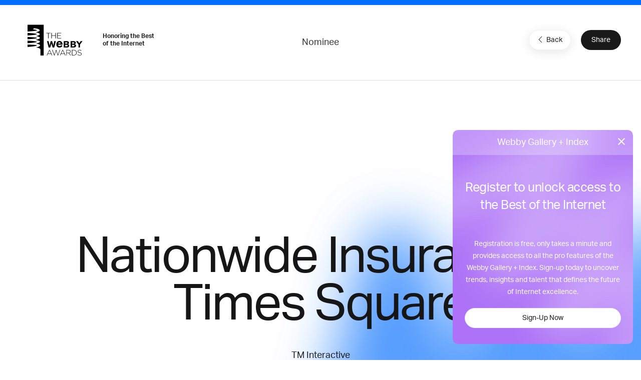

--- FILE ---
content_type: text/html; charset=utf-8
request_url: https://www.google.com/recaptcha/api2/anchor?ar=1&k=6LcC5f8qAAAAAN7E3g2z0N_EoPq3Vri8uXzTmFiO&co=aHR0cHM6Ly93aW5uZXJzLndlYmJ5YXdhcmRzLmNvbTo0NDM.&hl=en&v=TkacYOdEJbdB_JjX802TMer9&size=invisible&anchor-ms=20000&execute-ms=15000&cb=m8ut70anujvj
body_size: 45141
content:
<!DOCTYPE HTML><html dir="ltr" lang="en"><head><meta http-equiv="Content-Type" content="text/html; charset=UTF-8">
<meta http-equiv="X-UA-Compatible" content="IE=edge">
<title>reCAPTCHA</title>
<style type="text/css">
/* cyrillic-ext */
@font-face {
  font-family: 'Roboto';
  font-style: normal;
  font-weight: 400;
  src: url(//fonts.gstatic.com/s/roboto/v18/KFOmCnqEu92Fr1Mu72xKKTU1Kvnz.woff2) format('woff2');
  unicode-range: U+0460-052F, U+1C80-1C8A, U+20B4, U+2DE0-2DFF, U+A640-A69F, U+FE2E-FE2F;
}
/* cyrillic */
@font-face {
  font-family: 'Roboto';
  font-style: normal;
  font-weight: 400;
  src: url(//fonts.gstatic.com/s/roboto/v18/KFOmCnqEu92Fr1Mu5mxKKTU1Kvnz.woff2) format('woff2');
  unicode-range: U+0301, U+0400-045F, U+0490-0491, U+04B0-04B1, U+2116;
}
/* greek-ext */
@font-face {
  font-family: 'Roboto';
  font-style: normal;
  font-weight: 400;
  src: url(//fonts.gstatic.com/s/roboto/v18/KFOmCnqEu92Fr1Mu7mxKKTU1Kvnz.woff2) format('woff2');
  unicode-range: U+1F00-1FFF;
}
/* greek */
@font-face {
  font-family: 'Roboto';
  font-style: normal;
  font-weight: 400;
  src: url(//fonts.gstatic.com/s/roboto/v18/KFOmCnqEu92Fr1Mu4WxKKTU1Kvnz.woff2) format('woff2');
  unicode-range: U+0370-0377, U+037A-037F, U+0384-038A, U+038C, U+038E-03A1, U+03A3-03FF;
}
/* vietnamese */
@font-face {
  font-family: 'Roboto';
  font-style: normal;
  font-weight: 400;
  src: url(//fonts.gstatic.com/s/roboto/v18/KFOmCnqEu92Fr1Mu7WxKKTU1Kvnz.woff2) format('woff2');
  unicode-range: U+0102-0103, U+0110-0111, U+0128-0129, U+0168-0169, U+01A0-01A1, U+01AF-01B0, U+0300-0301, U+0303-0304, U+0308-0309, U+0323, U+0329, U+1EA0-1EF9, U+20AB;
}
/* latin-ext */
@font-face {
  font-family: 'Roboto';
  font-style: normal;
  font-weight: 400;
  src: url(//fonts.gstatic.com/s/roboto/v18/KFOmCnqEu92Fr1Mu7GxKKTU1Kvnz.woff2) format('woff2');
  unicode-range: U+0100-02BA, U+02BD-02C5, U+02C7-02CC, U+02CE-02D7, U+02DD-02FF, U+0304, U+0308, U+0329, U+1D00-1DBF, U+1E00-1E9F, U+1EF2-1EFF, U+2020, U+20A0-20AB, U+20AD-20C0, U+2113, U+2C60-2C7F, U+A720-A7FF;
}
/* latin */
@font-face {
  font-family: 'Roboto';
  font-style: normal;
  font-weight: 400;
  src: url(//fonts.gstatic.com/s/roboto/v18/KFOmCnqEu92Fr1Mu4mxKKTU1Kg.woff2) format('woff2');
  unicode-range: U+0000-00FF, U+0131, U+0152-0153, U+02BB-02BC, U+02C6, U+02DA, U+02DC, U+0304, U+0308, U+0329, U+2000-206F, U+20AC, U+2122, U+2191, U+2193, U+2212, U+2215, U+FEFF, U+FFFD;
}
/* cyrillic-ext */
@font-face {
  font-family: 'Roboto';
  font-style: normal;
  font-weight: 500;
  src: url(//fonts.gstatic.com/s/roboto/v18/KFOlCnqEu92Fr1MmEU9fCRc4AMP6lbBP.woff2) format('woff2');
  unicode-range: U+0460-052F, U+1C80-1C8A, U+20B4, U+2DE0-2DFF, U+A640-A69F, U+FE2E-FE2F;
}
/* cyrillic */
@font-face {
  font-family: 'Roboto';
  font-style: normal;
  font-weight: 500;
  src: url(//fonts.gstatic.com/s/roboto/v18/KFOlCnqEu92Fr1MmEU9fABc4AMP6lbBP.woff2) format('woff2');
  unicode-range: U+0301, U+0400-045F, U+0490-0491, U+04B0-04B1, U+2116;
}
/* greek-ext */
@font-face {
  font-family: 'Roboto';
  font-style: normal;
  font-weight: 500;
  src: url(//fonts.gstatic.com/s/roboto/v18/KFOlCnqEu92Fr1MmEU9fCBc4AMP6lbBP.woff2) format('woff2');
  unicode-range: U+1F00-1FFF;
}
/* greek */
@font-face {
  font-family: 'Roboto';
  font-style: normal;
  font-weight: 500;
  src: url(//fonts.gstatic.com/s/roboto/v18/KFOlCnqEu92Fr1MmEU9fBxc4AMP6lbBP.woff2) format('woff2');
  unicode-range: U+0370-0377, U+037A-037F, U+0384-038A, U+038C, U+038E-03A1, U+03A3-03FF;
}
/* vietnamese */
@font-face {
  font-family: 'Roboto';
  font-style: normal;
  font-weight: 500;
  src: url(//fonts.gstatic.com/s/roboto/v18/KFOlCnqEu92Fr1MmEU9fCxc4AMP6lbBP.woff2) format('woff2');
  unicode-range: U+0102-0103, U+0110-0111, U+0128-0129, U+0168-0169, U+01A0-01A1, U+01AF-01B0, U+0300-0301, U+0303-0304, U+0308-0309, U+0323, U+0329, U+1EA0-1EF9, U+20AB;
}
/* latin-ext */
@font-face {
  font-family: 'Roboto';
  font-style: normal;
  font-weight: 500;
  src: url(//fonts.gstatic.com/s/roboto/v18/KFOlCnqEu92Fr1MmEU9fChc4AMP6lbBP.woff2) format('woff2');
  unicode-range: U+0100-02BA, U+02BD-02C5, U+02C7-02CC, U+02CE-02D7, U+02DD-02FF, U+0304, U+0308, U+0329, U+1D00-1DBF, U+1E00-1E9F, U+1EF2-1EFF, U+2020, U+20A0-20AB, U+20AD-20C0, U+2113, U+2C60-2C7F, U+A720-A7FF;
}
/* latin */
@font-face {
  font-family: 'Roboto';
  font-style: normal;
  font-weight: 500;
  src: url(//fonts.gstatic.com/s/roboto/v18/KFOlCnqEu92Fr1MmEU9fBBc4AMP6lQ.woff2) format('woff2');
  unicode-range: U+0000-00FF, U+0131, U+0152-0153, U+02BB-02BC, U+02C6, U+02DA, U+02DC, U+0304, U+0308, U+0329, U+2000-206F, U+20AC, U+2122, U+2191, U+2193, U+2212, U+2215, U+FEFF, U+FFFD;
}
/* cyrillic-ext */
@font-face {
  font-family: 'Roboto';
  font-style: normal;
  font-weight: 900;
  src: url(//fonts.gstatic.com/s/roboto/v18/KFOlCnqEu92Fr1MmYUtfCRc4AMP6lbBP.woff2) format('woff2');
  unicode-range: U+0460-052F, U+1C80-1C8A, U+20B4, U+2DE0-2DFF, U+A640-A69F, U+FE2E-FE2F;
}
/* cyrillic */
@font-face {
  font-family: 'Roboto';
  font-style: normal;
  font-weight: 900;
  src: url(//fonts.gstatic.com/s/roboto/v18/KFOlCnqEu92Fr1MmYUtfABc4AMP6lbBP.woff2) format('woff2');
  unicode-range: U+0301, U+0400-045F, U+0490-0491, U+04B0-04B1, U+2116;
}
/* greek-ext */
@font-face {
  font-family: 'Roboto';
  font-style: normal;
  font-weight: 900;
  src: url(//fonts.gstatic.com/s/roboto/v18/KFOlCnqEu92Fr1MmYUtfCBc4AMP6lbBP.woff2) format('woff2');
  unicode-range: U+1F00-1FFF;
}
/* greek */
@font-face {
  font-family: 'Roboto';
  font-style: normal;
  font-weight: 900;
  src: url(//fonts.gstatic.com/s/roboto/v18/KFOlCnqEu92Fr1MmYUtfBxc4AMP6lbBP.woff2) format('woff2');
  unicode-range: U+0370-0377, U+037A-037F, U+0384-038A, U+038C, U+038E-03A1, U+03A3-03FF;
}
/* vietnamese */
@font-face {
  font-family: 'Roboto';
  font-style: normal;
  font-weight: 900;
  src: url(//fonts.gstatic.com/s/roboto/v18/KFOlCnqEu92Fr1MmYUtfCxc4AMP6lbBP.woff2) format('woff2');
  unicode-range: U+0102-0103, U+0110-0111, U+0128-0129, U+0168-0169, U+01A0-01A1, U+01AF-01B0, U+0300-0301, U+0303-0304, U+0308-0309, U+0323, U+0329, U+1EA0-1EF9, U+20AB;
}
/* latin-ext */
@font-face {
  font-family: 'Roboto';
  font-style: normal;
  font-weight: 900;
  src: url(//fonts.gstatic.com/s/roboto/v18/KFOlCnqEu92Fr1MmYUtfChc4AMP6lbBP.woff2) format('woff2');
  unicode-range: U+0100-02BA, U+02BD-02C5, U+02C7-02CC, U+02CE-02D7, U+02DD-02FF, U+0304, U+0308, U+0329, U+1D00-1DBF, U+1E00-1E9F, U+1EF2-1EFF, U+2020, U+20A0-20AB, U+20AD-20C0, U+2113, U+2C60-2C7F, U+A720-A7FF;
}
/* latin */
@font-face {
  font-family: 'Roboto';
  font-style: normal;
  font-weight: 900;
  src: url(//fonts.gstatic.com/s/roboto/v18/KFOlCnqEu92Fr1MmYUtfBBc4AMP6lQ.woff2) format('woff2');
  unicode-range: U+0000-00FF, U+0131, U+0152-0153, U+02BB-02BC, U+02C6, U+02DA, U+02DC, U+0304, U+0308, U+0329, U+2000-206F, U+20AC, U+2122, U+2191, U+2193, U+2212, U+2215, U+FEFF, U+FFFD;
}

</style>
<link rel="stylesheet" type="text/css" href="https://www.gstatic.com/recaptcha/releases/TkacYOdEJbdB_JjX802TMer9/styles__ltr.css">
<script nonce="OprwjMUttMpZFQysLRP9-g" type="text/javascript">window['__recaptcha_api'] = 'https://www.google.com/recaptcha/api2/';</script>
<script type="text/javascript" src="https://www.gstatic.com/recaptcha/releases/TkacYOdEJbdB_JjX802TMer9/recaptcha__en.js" nonce="OprwjMUttMpZFQysLRP9-g">
      
    </script></head>
<body><div id="rc-anchor-alert" class="rc-anchor-alert"></div>
<input type="hidden" id="recaptcha-token" value="[base64]">
<script type="text/javascript" nonce="OprwjMUttMpZFQysLRP9-g">
      recaptcha.anchor.Main.init("[\x22ainput\x22,[\x22bgdata\x22,\x22\x22,\[base64]/SFtmKytdPWc6KGc8MjA0OD9IW2YrK109Zz4+NnwxOTI6KChnJjY0NTEyKT09NTUyOTYmJnYrMTxMLmxlbmd0aCYmKEwuY2hhckNvZGVBdCh2KzEpJjY0NTEyKT09NTYzMjA/[base64]/[base64]/[base64]/[base64]/[base64]/[base64]/[base64]/[base64]/[base64]/[base64]/[base64]/[base64]/[base64]\\u003d\\u003d\x22,\[base64]\\u003d\x22,\x22bFdqTV7ChlDCjgbCocKfwoLDkcORO8OrV8OtwokHMsKFwpBLw4Z7woBOwoF0O8Ozw7jCjCHClMK0VXcXLsKhwpbDtAtDwoNgR8K3AsOnQxjCgXRELlPCuj5hw5YUcMKwE8KDw5jDnW3ClRzDgMK7ecOMwoTCpW/CklLCsEPCrzRaKsKQwpvCnCUKwr9fw6zCuFlADX4OBA0JwpLDozbDiMOjSh7Cs8OQWBdEwrw9wqNJwoFgwr3DnVIJw7LDug/Cn8OvL3/CsC4fwozClDguE0TCrDYucMOEV3LCgHEnw5TDqsKkwqgddVbCtGcLM8KvL8OvwoTDlTDCuFDDrsOmRMKcw4LCi8O7w7VCCx/DuMKobsKhw6RVKsOdw5sxwo7Cm8KOMcKBw4UHw5IBf8OWT3TCs8O+wqtNw4zCqsKNw53Dh8O7KTHDnsKHGi/CpV7Ck2LClMKtw70WesOhdlxfJS5mJ0E4w7fCoSELw4bDqmrDlMOGwp8Sw7LCj24fLBfDuE8FPVPDiAslw4oPOjPCpcOdwpfCtSxYw4llw6DDl8KNwpPCt3HCk8OIwroPwozCn8O9aMKmEA0Aw6IbBcKzXsK/Xi54SsKkwp/CjxfDmlpew4pRI8K6w5fDn8OSw4dTWMOnw6bCk0LCnlU+Q2Qiw5tnAmnChMK9w7F1MihIdGEdwptww6YAAcKbNi9VwrESw7tiYhDDvMOxwqxVw4TDjn5eXsOrQ21/SsOuw4XDvsOuA8KNGcOzccKww60bK1xOwoJEG3HCnTvCh8Khw64ewqcqwqsbIU7CpsKGTRYzwqjDmsKCwokWwpfDjsOHw5xHbQ4Cw6ICw5LCksKtasOBwpdxccK8w5hbOcOIw7tKLj3CpVXCuy7CosKoS8O5w5jDgSx2w6s9w40+wq1Sw61Mw7pcwqUHwo7CuwDCgh/CigDCjlFywotxTcKwwoJkGQJdERU4w5NtwpAlwrHCn0JqcsK0ScKeQ8OXw5nDsWRPLsOYwrvCtsKMw4rCi8K9w6PDg2FQwq4vDgbCqcK/[base64]/Ds0LCnFPCucKROMOmw592CsKGw6BVW8Opw7FZJ1Yfw5BkwoPCrMKGw4fDncOjbCo/XsOXwqrClmXClcO8HcKmwqzDj8ORw4vCgR3DlMOCw4liDcOZOm47JcK7In7DrHMTf8OYBcKFwp5rA8OKwoXDmztxC1cpw70HwrLCisO0wr/Co8Kce112cMKlw5YewqvCtHReesKtwrTCl8KmLyBSDMONw69gwq/[base64]/YxUKO8K3KcKZG2MrwrTDtMOPccORdjo8w7rCpmnCvGVfHsOqbAF7wqjCtcOUw4vDqXxZwqdWwo7DgnLCmAnCg8OMwpzCqyJDTMOiwpfClA7DgC07w7tawqzDkcOlLzZtw5gMwr/Ds8OHwoFBIGnDi8OyAsOpMMKuA34/fCMLA8Osw5cdFzfClMOzSMK7bsOrwr7CqsOfw7dDMcKBVsK/ZjMRRcKnasOHK8KuwrZKGsOBwq7CucOLWHrCln3DoMKdScKTwow6wrXDncKnw6/DusKHKmHDo8OGEHHDm8O0w7/Ci8KcRXPCvMKresK4wrUwwqzCnMK/TUXCrXp5bMKKwo7CuCfDo2FdNW/Dr8OWTULCv2DCkMOQBDUeFWPDpjzCjMKQfybCrWfDtMOsfMKAw5pQw5jDhsOSwqhQw57CslJ5wrDDoU/[base64]/QMKwWcOkasO8OcKtw4PCgH1Ow6F4Um8dwq5/wpI4NHMZKMKmBcOTw7jDn8KZB1LCnxZHUi/DoC7CnGzCgsK/ZMK6d0nDsRFrV8K3wq/Dh8KBw4w+fEtDwr44QQjCrERDwotRw5tuwobCmV/[base64]/[base64]/DlWBywoNVw7bDrC/CnyMzVxs/[base64]/[base64]/Cq3/CuE1Ww41VwonDjWXCoQDCj3rDiMKMFMORw55XfMOYHkrDt8Ocw6HCr0UiOMOmwrzDiUrCl214McKhRlTChMONLQvCrTPDjcKTEcO+wqJ4HjjClhvCpChlw7vDk0DDs8OjwqwAMgZwRCd/KRsFA8Okw5AFeGnDk8Opw7jDiMONw6rDmWTDuMKhw5bDrMOZwq0TYXXCpkwHw4nDisO3D8Ohw5rDnT/[base64]/DpiHDgMOUdn1+dMOSLcOLwph4wobCo8K2Pkx7w4XCjnRewoMfAMO+ax4cLAoCecKAw57Dl8OTwpzClsOow69wwpRAZCLDucKBRUvCkBhtwpRJUcKFwpLCv8KEw7TDjsOfw5ICwpgAw6rCncKGdMKSwoDDqw9/FXfDncOzwpVKw78AwrgmwqnCqAcaSBpgBlN+YcO/[base64]/[base64]/CnsOlw5TCiMOiXzkPXcO1w7PDsMORw5nCisO6Dl3DjV/Dn8O1JcKww6Uiw6LDgMOBwp8DwrNtUW4Rw7fCmcKNUMO2w4MbworDk3vCoS3ClMOew4nDmMOYSsK8wr0FwrfCu8KgwpVuwpjCujvDoRjDiVUWwqzCmVfCsyEwXcKsXcOLw51Sw4nChMOSZcKUM3dFWsOhw5jDtsOBwpTDlcKgw57Co8OCK8KFbR3Co0/Cj8OZw7bCo8Odw7bClcKHAcOcw5oqTE18KlLDhsKhMMOowpx+w7gjw73DucONw7Auw7rCmsKAcMOlw7ZXw4YFC8OwaxbCiHHCu1sUw4/[base64]/RMOdw7vCh8K1KkjDtEDDhH/DhEEoK3nDu8Kcw5JTAFjCnFNxL3YcwqFQw6bCkQh9R8Ozw4JZJ8OhQABww40mZcOKw6Umwod+Bkh4ccOzwr96Wk7DgsK9E8OLw5EiHsOTwpoPdHLDrFzCkTzDhgvDnlp4w4cHesO6wr8Rw6kwaG3Cq8OwB8K6w6/Dv3vDiwlew7XDsnLDnHrCvcK/w4bCqSlUU3HDsMOAwrFjw4h3KsKhbHnCmsKnw7fDqDtRXUTCgMOhwq1rPHbDssO/wq8MwqvDvMOQWydgQcKBwo5TwqLCksKjeMKnw7XCp8Knw7hGWWZewpzCnw3Cg8KYwqnCusKuN8OMwrLCgT9rw4XCtngQwoDCvnQqwqQIwoLDh10LwrEmwp/Cr8ODfSbCt0DChynCowIdw7TDm0nDpjnDhknCoMKRw7bCiUczV8OgwovClBVKw7XDnT3Cn37DhcOtPMOYUS7CrcKQw7DDgHrCqBspwrtXwqPCs8K7EsKJccOUe8KdwqVew61yw50Iwqx0w6zDj1vDjcKvwo/[base64]/DkT/Dr8OOJcKbwrXCu8Ohwrtrw57Crm/[base64]/Dox92UVsUw5FNw7TDhcOiN8K6w43Cu8K5L8O6L8O4wrtbw7bCpG8EwoNTwpZXEsOXw6DDj8O9b3nCk8OAwot9M8Olw6jCgMOPVMO4w65dNjnDpwM2w7XCtjrDl8OfHcOFNUNPw5nCmy8Xwq5mRMKADE/DpcKFwqMgwoHCh8KbUcOjw50xGMK4IcOVw5cQw6Rcw4vCo8ODwr8jwq7Ch8K+wqzDj8KuCsO1wq4jSVVqasKqTijChmjCkQrDpcKGSmspwpRdw7Q8w73CjXdOw6jCtMK/[base64]/[base64]/DgRwDOcKjN8ObwqTDshdVNsOiw6NYFD7DosODw5fDncKtD192w5nCrGvDmUA7wpd6woh0wp3Dg04sw4wcw7FGw5zCv8OXwqFTOlEpMnVxNnLDqDvCksOawoM4w5xHBcOuwq9NfmFGw5EMw7/Dn8KIwr41B2DDocOtFMOJQ8O/w5DCmsOYRk7DpyEDAsK3WMONwqfConIOLSEkAsKYSsKiHMK1wpppwq/[base64]/[base64]/KxjDoyfCozABw5TCgF5+w67Dlxosw77DqA45VTtqLnzCocOHUTMtKsKCYQoOw5dzHi47ZGViG39hwrTDqMK7wr3CtmnDpywww6U7w5LCjWfCk8O9w6EYPiY+N8Ojw77Cn01vw7PDqMKdQA7CmcOcA8Kqw7QAwq3Dmz0wVjQsPW/CvGpBJsOswqUcw7EmwqJvwrXCssOBw7VbV1AxOsKgw5YTK8KKZcOJBRjDvnUrw53CgV/DocK1V3TCpcOBwpzCtUYnw4nCn8OCZ8KhwrrDknRbDyXDosOWw5fCm8OpZTJbSUkVV8KBw6vCqcKIw5zDgEzDrCPCmcKDwpjDhAtwQcKZOMKlKn8MXsOrw79hwppOYyrDt8O+E2FSBMKyw6TClBthw6g2GyVgXgrCgj/CvsKpw6nCtMOhJA3CkcKsw4DDjsOpF218cl7DqsOgMlLCjj9MwqBnwrUCSl3DnMKdw5t+STBXXcKrwoNlDsOgwplubDQmITDDt0oafsOrwq1nwpLCilHCncO3wqxPd8KgQVh5JlA/wr7Dj8OSWcKSw5HDqRFuYWbCqlIGwopOw7HCjGFcYzdswp7CihMdaSE4IsOnAcObw489worDukLDpzZTw6/[base64]/Cp8O4w5bDqcKtMcOAXMKCaEZnw4p5wrvCjFImPcOeXUXDo3/[base64]/IsKRcXbDrMKAZsONwrnCogLDq8O2F8K3UEfChTjDpsOcKzLCvAvDlcKXc8KddlsjTkVQKlXCl8KIw4kMwqFheiFEw7nCncK2w5fDrsK8w7/Csi5nCcOFJEPDtExcwoXCvcOBScOlwpvDqRHDg8Khwrp/[base64]/DkxHDi8K/WyTCisOrw68UJcObFMOUWWrCvx0PwrXDigXCkMKSw7LDiMO4H0Z6wrxMw74tMMKtDcO4w5TCh2VHwqLDjD9Nw7zDqW/CjmIJwoEsXsOXRcKQwqNgLhXCiTcZKMKCPkrCjMKfw65twosGw5wmwp/CiMK9w4PCmR/DuXtHGMKafyVpW2/CpkJKwqHChyrCncOlNyINw4MUHkdlw7/CgsOeIFXDjXIuUMONKcKYF8KMMsO9wo4owrTCridPb0LDtkHDnCHCsl5OcMKCw5FfD8OODncCwpPCo8KRKEdXU8KdOcKNwqDCgw3CrwgIGnxNwp3CtG3DnUDDmFR/GUZsw43CmhLDtMO8w6pyw411QiRWw44ZTj56LcOnw6sVw7MDw4VnwozDgcKvw7bDqUXDtgXDrMOVcmNKHU/CgMOpw7zClkbDg3BZRGzCjMOXX8OJwrE/asKhwqjDjMKmK8OoZsKdwpc2wp1Nw7lewp3CsEvCklwWZcKnw6ZSwq48EVJ4wqIjworDo8Kmw47DgkB9PsK0w4bCsGl0wr7DpcORc8OwVF3ChSDDiCvChMKgfGTCo8OVWMOewptFfUgUSBfDvcOrZz7DiVkYfxdGOA/Cp03CosOyFMObf8OQCHnDuGvChiHDvAhKwqowSsOWasO+wp7CtRg/[base64]/CnB3Dg8K1aXrDmjLDqUTCrsKww4lkQcK/wqHDssOcNsOfw4vDncONwqtGwoTDosOqIWsNw4rDlCM9ZwHCjMKfHcOlNS0NXcKiO8KXZHk6w64jHxzCkzXDk3XCpMKPXcO6IcKJw55MbE1lw59vCMOyXRAlTx7CoMOow7ADDXkTwolfwr/DgBfDrsOjw77DnHU9ezUsfEk5w7Iwwr13w40qJcOxf8KVdMKxTQ0kOx/DqiMjecOrHBwFwqPCkiZkwoTDsU7CpErDmcKkwrnCpcKXG8OHS8KqanXDsC7CgsONw7XDicKeBwXCv8OcTsK8w4LDjAHDs8K3ZsKrEEZZbgMnJ8OawrbDsHHCmcOeEMOcw4LCmF7Do8KQwpd/wrcKw7cLGMKeMC7Dg8Kjw77CgcOpw50ww5B3CjPCqFEbacKNw4/CsGTDnsOsZMO+T8Khw6R+w6/DtVrDjRJ2YsKqX8OpImVXPMKdUcO5wqwZG8O1dnvDl8OMw4nDvcONSX/DsxI+FMKAdlHDnMKRwpQJw5BdfgNDYcKSHcKZw5/Du8ORw4XCm8OWw7vCrVzCtsK0w65RQwzCuG/[base64]/w5rDv8O/SMOpcG0ARRrCsUAvw7Z5wonDglfDvTvCnMO8w6HDj3PDgsOpRD7DlBt0wq8gacOTJF3DrVvCqXRQOMOlCSHCmBB0w6zCgSw8w6TCjF7Dkm5qwqR/[base64]/WCNmw4gHQjNdPMK5bkbDhkZ5AE9fw5FcYMKxdwzDok3DlnRaTTTDp8Kwwq9AblrCsXzDsG7Dt8OCOcOlTMOXwoN9IcKaa8KSwqAmwqHDjThWwoArJsO3wqjDt8OnQ8O0W8OpSRHCuMKTH8Opw4w/wo9TIGcQWMKxwqvCgkTDrH7Dt2TDicOewosqwrVswqLClGNpLEJSw7RlKjbCoScTTT/CqzzCgFMaKDAIXVHCncK8DMKfcsK0wpjCl2PDgcOGTsKZw6hhSsKgHg/CvMKgMFxhM8OONUHDpMK8dy/CiMKnw5vCksO7JcO6F8OYWFtHRy3DtcKlZUDCkMKEwrzCocKybnjCqltPVsKLJXjDpMOVw6wmcsKJw6pcUMOcEMKEwqvDo8KQwrDChMOHw6pub8Kuwqg0BhAAwr/[base64]/DshrDsWBjPMKmw4vCvcOVw7bDs8KlGsK/w4rCsgDDp8O/wqTDhjU/AsObw5dJwrIww75EwrcRw6ltwpNqWAJJR8OTT8OHw4lkXMKLwp/DtsKiw5vDssKaJ8KQJ0fCusOYcHR8P8KiISHDocO5P8KINCUjE8OyIyYNwqrDjmQ+RMKMwqMqw6zCt8OSwpXCqcOrwpjCuBvChALDicKsJC8SGAUKwqrCvWrDvUDCryDCjsKww4cbwoN6w69RXDFbTh/[base64]/ChMKYTcOew4Iuw7Z8wq7DuTwrBA7Cv0bCtcOww7/Cn0HCt38UaF89HsK/[base64]/Cox9/wpoTJjDDicO9w4XCgUhIw5h+w5vCiCnDryRgw6fCmGzDn8KAwqE/WMKyw77Dn0rCoDnDgsKdwr8vYWQdw5MbwrYTbsOFPsOWwqXCsxvCjmPCv8KeSjwwVMKvwrPCrMOVwrDDvcKkHTMHXR/Dui7DoMKTHmwRU8KMd8Ohw77DrMOXdMK0w6kSRsKwwppDCcOvw4DDikNWw4vDq8KAb8OUw7x2wqRiw4rCl8OtU8KLwoBuw7HDrsObK1zCk2ZIwoLDiMO6YhnDgQvCusK/GcOmfTXCncKDT8OvXQoYwohnC8K/UCQzwpcNKBo8wqhLwodqJcOSWMO3w7waW1TDvQfCjDsDw6HDmsKiw5IVIsKSw47CtxvCrg3DnXNXFsKAwr3CgjvCocKtA8KDP8Kiw49kw7tEAW4CAl/Dt8KgGi3DtcKvwqjCqsOjZ2lyU8Ogw6EVwpnDpWVlR1pLw6EFwpAIGWoPfcO5w5N1A33Co0fDtQI7woPDjsOew6YLwqbDmBUVw4LCmMKZOcO2MiVmYVozwq/DkBXDmSo6Fz3CoMO9FsKMwqUqw415YMKYwobDjF3DqzMhwpMnYsOXAcK5wp3Ckw9Mwq8mICnDhMKuw7HDk1zDsMOvwr4Jw6AKUXPCjnYHUXHCiVTClMKyWMOJdsKQwo/ChcOQwrFeCcOowq95YEzDl8KEOTzCozpZG0HDjsOYw7TDqsOQw6Rvwp/CssKlw7Jew6ZKw6kRw4rCvx9Kw7g5w4gkw5gmS8K5XMKObsKYw7YzCsKmwrpYfMO0w7kPwqhKwpo6w5/CncObPcK7w4fCoS84wqpcw54fdSx5w5fDnsKzwo7CpBnCgsOxHMKZw4EbEMOfwr9hYGLCk8Okwp3CpR/Cv8KtPsKaw7XCuG3Cs8KIwog8wrHDkCZaYAkIc8OOwotBwo3CqMKdR8O7wozCh8KfwoHCrsKPBQwiGMKwI8K5NyQ7DV3CjnNKwoE9E0zDu8KMF8OkEcKrwrEHw7TCniBGw5LCgcKFO8OtCATCq8KhwoVZLi7CvMOzGHQ9wpdVK8O/[base64]/DpQ9PwoRcw4jCihzDqEhmFcK8wphvGMOUHsKdMMKLwoosw7rDtD7Cv8OeNk4tTHbDqULDtjlMw7QjQcOhMD99acOyw6rCt3hfw71zw6bCmVxFw4DDtzUlJx3DgcOkwrhnAMOBw7rDnMOowo59E0/DgGcbMUgjPsKhH20AAGnClsKZFWBcQQ9sw5fCnMKswp/CjMO9UkU6GMKUwpwEwpA2w73DtcKHJw7DghFsRsOIXzDClsK/LgHCv8OZC8Kbw5h4wo/DsBLDmm/CuR3CsX7CnRjDr8KQKgMuw5xsw6IkJ8KeTcKuOS1yFDfChnvDrRjDiF7DjkPDpMKMwqdzwpfCo8OqEnTCohrCqMKDLwDCm0LCssKZw7IGUsK9OEslw7fCk2PDmzTDjcKqRcOdwo/DpDM+a3fChAfDgGPDigJeZXTCucOXwplVw6TDisK0YTPCpyYaGkfDjMK0wrbDqlbCuMOxBRbDq8OuW35Fw5dvwonDtMK0MB/CtcO1Nzk4c8KcIhPDmBPDhcOQMUbDqxYKK8OMwpPCnsKkKcKRw6fDrV9FwoVFwp9SOXjCosOmK8KzwpFTPUl7OgxkLMKIJyZZWibDvzpcPRNkwrrCrALClcOaw7DDncOLwpQtDS/ClMK+w7kMSB/DtcOZUDVXwpRWfjgYLcKowozCqMKSwptdw58VbxrChGZyEsKtw4d6X8Oxw7Eew7UsXsKMwrdwMR0EwqZFdMKZwpdvwpXClsObOXLCjMKmfAkdw7sEw5NJdQfCksOzbW3Duw1LHhg7ISlMwox2GGDDtgrCq8OyJgBSIMOjFMKNwr1megjClHHCqncAw64hRn/DnsObw4TDuzPDiMOfIcOgw7R+GwdMKDHCkDgYwpPDo8OJIxPDiMKhPihfJ8OEwqTDgcO/w7rDgkrDssObLQrDnsO+wpwXwrrDnjbCkMOfJsO5w6MQHkIwwqDCmhB1TR7DrwwgbhURw6Jaw4bDnsOYw4gvEiE2NA8/wrbDoRrCqEwYHsK9KgrDrcOZYBDDpDPDosK6ehhlVcKuw5nDpGYsw6rCsMO/[base64]/[base64]/Cj2HDi2tKw6ZZw4scL3jCnVHCphEoE8Otw71yWGHDjsO3TMKaE8KiecKYF8O/w6HDoWDCvFPDoDFBGcKsQ8KdN8O8w5NrJAAow5R0TwdhfMOVZTYTDsKIU0EHw5PCshAKMiFCKMKhw4EcSVzCr8OlF8OSwo/DsglVZsOPw4wiLcO7PRNfwppTdSfDgcOUYcOvwo3Dk1rDjDgPw4BLWMKZwrPCrW1yQcOhwrNxFcOgwotCwq3CssKtFzvCrcKESEzCqCo/w5UfdsODQMObHcKMwqYUw5LDrhV/w4EMw5siw6Iyw4ZibMK/[base64]/CpsKdAi4obxwmDnLCs8O7dyvDmnfCrV45WMOewoXCn8OsLEJnwpY/woHCsA4TVGzCl0Yxwq97wpNnVmkRb8O0wo/[base64]/wqQ7w6McSsOZwogYw5VjDMOkwrTCqlXCkMKYw7nDs8OCNsKpdcOKwolhGcOHDMOncybCh8Onw47Dig7CnMKow5IZwp/Cq8K4wobCkVApwojDrcOiQ8OAZ8OwPcO4OcOCwrJMw53DnMOqw7nCj8O4woDDjcObYcKHw5oDw5ctKMKbw6w/wonDqTsCBXIqw7l7woZwEyFZGsOMwpTCq8KOw63DgwTDgwNrNsO7JMOHRsKuwq7CjcO/T0rCoE8PEw3DkcOUbsOuEWgjXMORQAvDjcOONsOjwqHCpMOxaMKfwrPDpDnCkQbDqRjCoMOxwpDCi8KlMVFPGn1uRE/[base64]/DnMOWHH/Cs8OZwrheeMK6wqrDssORaMOLYsKiwpXCtMKCwpjDsRhzw7PCl8KISsOgUsKmYsKfMUbCj03DjsKVFMOoOmlewqVPw63DvFHDvktMDsKMLj3CpGgQw7k5Um7CunrCr3jDklHDjMO8wqnDp8OXworDuQfDvSLCl8O+wrl/LcKvw4I2w7DCrk5AwoNYJ2rDuh7DqMKZwqEnJnzCoCXDt8KxY3PDhngwLF8iwqZXN8Kiwr7Cq8KuOMOZBCJYPA0zwpoTw4vCo8Oke1ByTcOrw61Iw4kDWC8gLUvDncKrGgMXfCXDqsOJw4LChHDCjMOzJzxFNFLDqMOVBEXCucKtw57Cj1vDqyQ/I8KNw4h3w4DDvhghwqDDrQ1zCcOOw4Zjw69hw4t6U8K7RcKDLMODTsKWwp0Kwp4Dw48AX8OYIsOELMOKwoTCt8KgwoLDsjRQw77DlmETAMKqecOEYcKqeMO2DjhdQMOQwojDqcOAwozCg8K7WHpUWMKeRGFzw67Du8O+wpPCvsO/DMOVJiluZjBtS1VUdsOqbsKfw5rCrMKEwq1Vw5zCusOGwoZjPMOdf8OqUcOTw5U/wpvCicOlw6PDrcOswqAYFkzCpWXCnMORTnHDqMKQw73DthXCv2HCnMKiwr5ZJsOQdMOnw7/Co3LDqTBFwo7Dh8OVZcO1w4DDssO1w6R9PMOZw5TDpsOCBcKDwrRwQsKvXg/CkMKkw6DCvR8zw7zDosKvaFrDjkrDsMKCw4lIw6w/CMKjw7tUWsOfXDvCh8KBGjnCl3TDgl55bsKfNXrDr1zDtCzCsXXDhH7Cs2tUS8KlZ8KywrjDrMKAwq7DkwPDum/Co3PCmcK/wpkQMgzDmDvCgg7DtcOWGcO1w7JcwoU1AMKaQXN9w6lJTFR4wobCqMOaI8KhJALCuGvChMOrwozCsTNMwrfDl27DrXwKAE7Dq0U/[base64]/DoMO7w4t4w7A1wqzDn10kw5Mxw4pewotjw4Ubw6/Dm8KAGHvDoloowpsscSASw5jChMOfL8OrNjzDlsOXc8KhwoLDn8OSA8Kdw6bCocOWwpdIw5MTLMKKw64Pwr0dTVNSMHt4HMK7Wm/DgsK7X8OGYcKxw5Upw5QsUw4FOMOxwrHDlTomKcKEw6HDsMONwpjDmWUYwrXCmVRnw70yw4J0w5/[base64]/DvnNZw7DCkMKaX11swrPCrsKUw6xBwq1Bw6BqAMK9wpzDtyfCnwHDv2QHw5DCiT/DqMKiwp0PwpoIRsKawp7CkMOHwr1Pw6wHw77DsD3CmBdiYDPDlcOpwoHCncKgKMOHw6DDnGfDh8O+ZsKFGGp8w5TCqMOYDFIsbMOBUzcYwq0/wqQJwqoUVMOjGA7CrsKhwqITSMK8NA5+w7QvwprCoQESJ8O+EFHCqMKDMGrCrsOADzpcwr5Nwr5AfMKrw67Cl8OoPsKEQioEw4HDgsO5w68BEMKhwp4tw73DjT8oVMOhKCfDisKwKFfDvUvCtn7Cg8KZwqXCq8KdJjjCqMObFBMHwr9mAzZTw4YdV0/[base64]/CnjIHFcKRI0/Dq8OjJTXDo8O1EMKcGgoEwrLDu8OzXivDvsOaVl/[base64]/[base64]/[base64]/ClMK7wqlIIWjCi8KLw7o/GEbDucOrw7/Cj8Ktw4RfwpldclrDjz3Cqx/Dj8ORwozCmxc0K8KhwqLDmSVVDzDDgj4rwrg+EMKpUlkPa3fDtHBIw41aworDlQjDhwIpwoRBHm7CsXLDksO/wp5fZ1XDjcKHwo/ChsOmwo0eQcKsIxTDjsOBRCJdw7ZOSCNPGMOZDMK1RlfCjxAqekjCtHJ5w7llPCDDssO4KsK8wpfDp2jClsOAw7/Cv8KXEQE2wqLCssKOwrl9wpZtHcOJPMKwc8O2w6RkwqnDuT/Cl8O3EzbChG/[base64]/CqcKDwrTCpMO0CcONMsOXJF8AwoJRw6lKIAzCkE7CmDzCuMOrw5lZasO4dj0kwqlFXMKUWhRdwpvCosKOw6HDgcOIw50Dc8ORwr/DiybDs8OQWcK2DBTCpcOKW37CtMOGw41Ywo/CssO3wr0VEhzDlcKGaB06w5jDgxQYwpnDtiRqLGhgw5EOwpBaTcKnIFXCiAzDmcOTwrfCvTJ2w7vDg8Ktw4XCssOBeMKhW3fCsMK1wpnCnsOfw65KwqPDnS4DcHxKw53DvMOgEwc7ScK8w4tZUGnCpsOjDGLCikVuwpELw5RDw4ASSxA0w5LCtcKNQCfCoQs0w7/[base64]/[base64]/[base64]/wrMNwrnCv8OPw5nDvTjDncOiw6jCiEAmLSfDt8Oyw6dZbsOXw5xAw4nCvy4Dw5hxRwpEFMOBwp1twqLCgcOGw7wxecKgJ8O1S8OyN31Aw5VXwp/CkcOCwqjCnkHCp3J1Z2EUw7XCkwJLw6ZbF8OYwpJbZMOtGid3d1gacsK/wpXCujlaIsKPw5FlQMKPXMODwobDvyZxw6/CmMOAwoY1wogIQMOSwpPChlTCo8K8wrvDr8O9bMK0QTHDvCPCuh/[base64]/Dn8Onw4Z8wpzDtzfCqzJjwpbCtcKZwrLCtSc7wrfDiXPCuMKsRMKgw5fDgsKYwq/[base64]/WcO3eiPCmMK9wqgbw7Flw7hKw4Ziw4ozwr5bw784I3JGw6YqJzYVURPCsH0pw7nDp8K3w67CtsKaScOGEMOSw65rwqRIZEjCjjsVK2cAwonCoBAdw6zDp8Kww6I+BxdlwpHCq8KXFn/CmcK8O8KjMArDsG0wCz3DnsOTTW5hJsKdDXHDocKBOsKNPyPDtGwyw7nDhcO+OcOnwozDkSzCiMK6FVDCrEoEw5tuwpYbwp1YaMKUJ2UITAsuw5gADQ3DtMKfHMOVwrrDn8OpwppXA3DDuEfDvWpJfwjDj8OlHMK3w60QX8K2FcKjXsKWwrs/[base64]/ChCfCj3zDvGzDpMOsw6XDl8OawqRBPMOZOnQHZlJUDwnCi3LCnC7CmQTDm1UsO8KVBcK1wrvCgyDDg33DqMKcRAbDg8KrIcOlwo/DisK4TcO0HcKuw4UQMVodw47Drn7CjsKXw5XCvRXCplXDpSp2w6/CisOTwqwue8OKw4vChSzCgMO1Ox3DqMO3wpAhRhNGCcKiE2t7w4d/PsO4wpLCjMKSM8OBw7DDpMKSwrrCvjh0woAywpxcw4zCtMKqH27CvAPCtcKvbD0OwqZmwrV5KsKcVRd8wrHCtcOBwrE2CQA/bcKoRMK8WsK+fn4bw7daw7d7SsKpPsOFDcOOWcO4w69zw5DCgsKYw6TDr1AdPsO3w75Uw6/Di8Kfw6g5wr9nA3tAUMOQw50RwqgEdGjDmGTDscO3GhDDk8OUwpbCiibDmARPZBEuXE/DgE3CmMKrdxt/[base64]/esKPw7fCqMKwUzV8FXDDvMONRMKWMG8VUmbDtsObO1h/E0sXwp1sw6McO8Oxw5lkw4fDqHpERGjDqcKuw6EKw6YfGi5Hw6rDpMKPS8KlRBbDpcOQwo3Ch8Oxw4DDhsK3wo/CmwzDp8OEwrNywqrCp8KXKUDDtQBtLMO/wpzCt8OEwpcxw4ttSMKkw4xQFcOaS8OswoLDhhsMwp7Do8OybcKfwptHLHEtwrRIw5nCrcO/wqXCmBrCnsOkaRbDoMOtwozDlW4mw5YNw61tUsKTw6ANwrvCuB85WhRGwozDn3XCv30bwr8twqbDt8ODVcKlwrQFw5VpbMKxw69mwrtqw4rDpnjCqsKjw49xByBQw6RoJgPDinvDmW1dJC1hw6VRP0tYw4kfA8O+bMKvwp/DrjnDq8OEwq3DpcK4woQoWDfCoBpBwpUAYMOgwrTCuW17CmbCn8OkEMOvLBEkw4HCtQ/CnklHwoFvw7bCgcO/[base64]/DgsKYThnDocOLCQTCosOGW3nCsnkoFMKYXsOjwrHCpMKbw57CmlDDmcODwq1KRMK/[base64]/ClsOEwoJ1bzrCj05hcDoaw5PDtcKiBMOxwrDCrzx5woEPARfDicO5UsOOLMKseMKvw5vCm3N3w7fCv8KSwpJpwpDCu2XCscKvcsOWw65owqrCtwHCgUh/QwrCgMKjw4lXUmPDqXnDhsKvKhrDkRo+YhXCtBHChsOEwocFHxZnCMOmw4/CmGFHwqfDlMO8w6wSwq50w5BUw6g9LcK0wqrClMOEw4giFRFOC8KReDnCisK4EMK7w4A8w4pJw41UWkgOwrbCsMOtw5HDrUQlw7t8wptYw4YgwozCghrCrBXDk8KlTAvCmsORfXDDrsKRMG/DmcOLbX5yYHJkwq/[base64]/[base64]/w6zCkyQdw6PClcKzwpnCvsOsw40/ChpLJsORf8KQw5PCu8KFJz3DrMK3w7wgW8KAwo9bw5Q3w7nCvMOWa8KYA2dmWMKlaTzCs8KPMX1VwoYIwrpMQcOMBcKnZAtsw5cWw6XCj8K4RyvCi8KhwoHCvHkQAsObe2wnYcOlKhbDkcOOXsKwTMKKBWzCsDTCpMK2S0AealdEw7c7MzYyw5bDgyjCmxk\\u003d\x22],null,[\x22conf\x22,null,\x226LcC5f8qAAAAAN7E3g2z0N_EoPq3Vri8uXzTmFiO\x22,0,null,null,null,1,[21,125,63,73,95,87,41,43,42,83,102,105,109,121],[7668936,965],0,null,null,null,null,0,null,0,null,700,1,null,0,\[base64]/tzcYADoGZWF6dTZkEg4Iiv2INxgAOgVNZklJNBoZCAMSFR0U8JfjNw7/vqUGGcSdCRmc4owCGQ\\u003d\\u003d\x22,0,0,null,null,1,null,0,0],\x22https://winners.webbyawards.com:443\x22,null,[3,1,1],null,null,null,1,3600,[\x22https://www.google.com/intl/en/policies/privacy/\x22,\x22https://www.google.com/intl/en/policies/terms/\x22],\x22ILqjeKpk5BvS8rsm7DVvns0mEIu+ds5wuBGHPIHEAaU\\u003d\x22,1,0,null,1,1763703175038,0,0,[224],null,[183,153,253,65,126],\x22RC--ezPywl2XLdEWg\x22,null,null,null,null,null,\x220dAFcWeA7OeWw2lD3cFVahevxQ17W68eKfWPXg5HWynw9TTRyKGYf70gEpImXPa-jGOAia1h_5X9fKs5kx_o9a_Q1JryWymwUzPQ\x22,1763785975050]");
    </script></body></html>